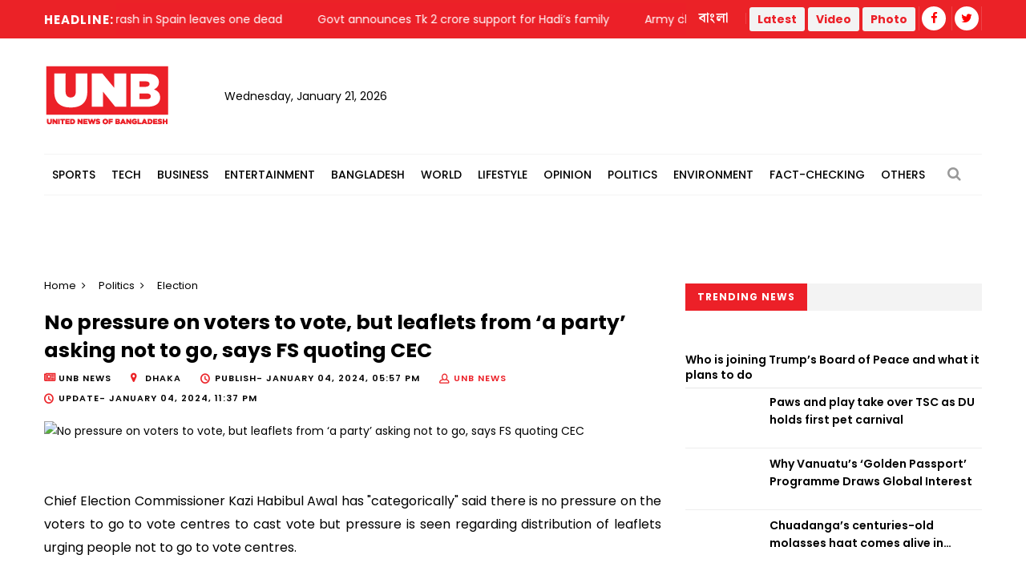

--- FILE ---
content_type: text/html; charset=utf-8
request_url: https://www.google.com/recaptcha/api2/aframe
body_size: 266
content:
<!DOCTYPE HTML><html><head><meta http-equiv="content-type" content="text/html; charset=UTF-8"></head><body><script nonce="dMv2Z6O-G437li9Zggh8mw">/** Anti-fraud and anti-abuse applications only. See google.com/recaptcha */ try{var clients={'sodar':'https://pagead2.googlesyndication.com/pagead/sodar?'};window.addEventListener("message",function(a){try{if(a.source===window.parent){var b=JSON.parse(a.data);var c=clients[b['id']];if(c){var d=document.createElement('img');d.src=c+b['params']+'&rc='+(localStorage.getItem("rc::a")?sessionStorage.getItem("rc::b"):"");window.document.body.appendChild(d);sessionStorage.setItem("rc::e",parseInt(sessionStorage.getItem("rc::e")||0)+1);localStorage.setItem("rc::h",'1768998526817');}}}catch(b){}});window.parent.postMessage("_grecaptcha_ready", "*");}catch(b){}</script></body></html>